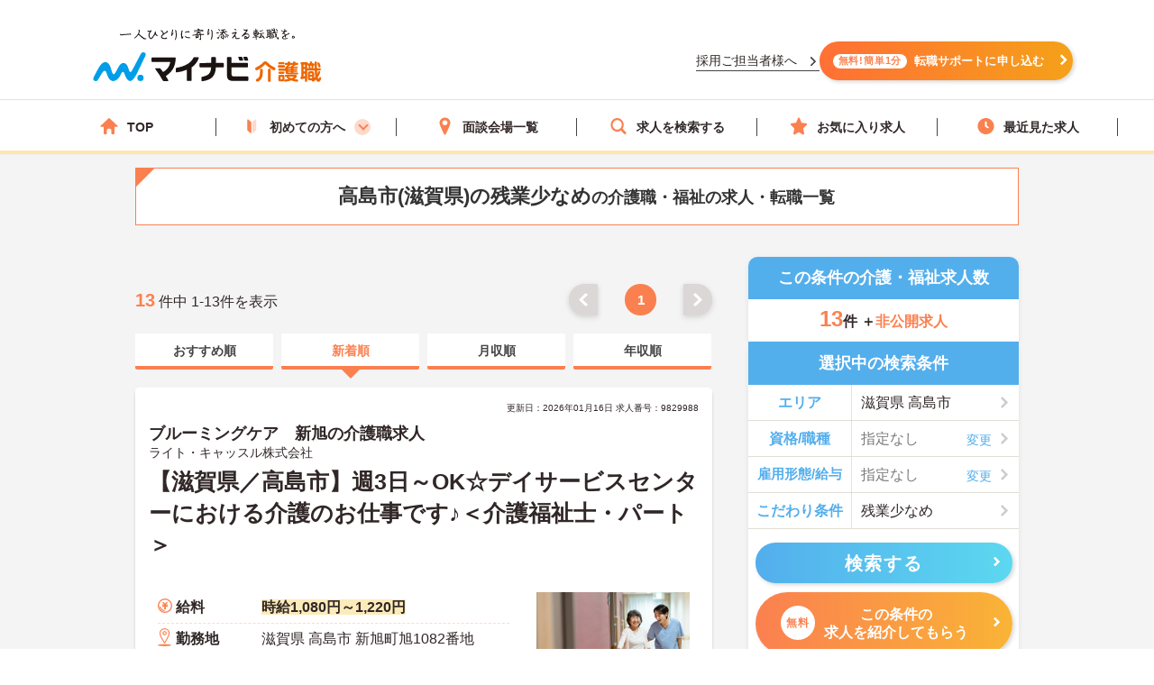

--- FILE ---
content_type: image/svg+xml
request_url: https://kaigoshoku.mynavi.jp/assets/svg/icn_arrow_wh_left.svg
body_size: 371
content:
<svg xmlns="http://www.w3.org/2000/svg" width="327.8" height="512"><path d="M256 512l71.8-71.8L143.6 256 327.8 71.8 256 0 0 256l256 256z" fill="#fff"/></svg>